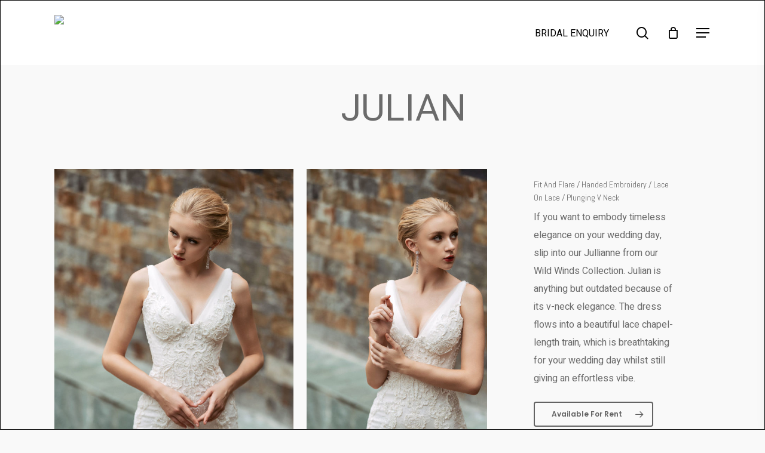

--- FILE ---
content_type: text/html; charset=UTF-8
request_url: https://www.embridalboutique.com.au/Dress/jullianne/
body_size: 17435
content:



<!doctype html>
<html lang="en-AU" class="no-js">
<head>
	<meta charset="UTF-8">
	<meta name="viewport" content="width=device-width, initial-scale=1, maximum-scale=1, user-scalable=0" /><meta name='robots' content='index, follow, max-image-preview:large, max-snippet:-1, max-video-preview:-1' />

	<!-- This site is optimized with the Yoast SEO plugin v22.6 - https://yoast.com/wordpress/plugins/seo/ -->
	<title>JULIAN - Em Bridal | Sydney Wedding Dress Designer</title>
	<link rel="canonical" href="https://www.embridalboutique.com.au/Dress/jullianne/" />
	<meta property="og:locale" content="en_US" />
	<meta property="og:type" content="article" />
	<meta property="og:title" content="JULIAN - Em Bridal | Sydney Wedding Dress Designer" />
	<meta property="og:url" content="https://www.embridalboutique.com.au/Dress/jullianne/" />
	<meta property="og:site_name" content="Em Bridal | Sydney Wedding Dress Designer" />
	<meta property="article:modified_time" content="2024-03-27T13:39:04+00:00" />
	<meta property="og:image" content="http://www.embridalboutique.com.au/wp-content/uploads/2020/01/Julian-5.jpg" />
	<meta property="og:image:width" content="1067" />
	<meta property="og:image:height" content="1600" />
	<meta property="og:image:type" content="image/jpeg" />
	<meta name="twitter:card" content="summary_large_image" />
	<meta name="twitter:label1" content="Est. reading time" />
	<meta name="twitter:data1" content="2 minutes" />
	<script type="application/ld+json" class="yoast-schema-graph">{"@context":"https://schema.org","@graph":[{"@type":"WebPage","@id":"https://www.embridalboutique.com.au/Dress/jullianne/","url":"https://www.embridalboutique.com.au/Dress/jullianne/","name":"JULIAN - Em Bridal | Sydney Wedding Dress Designer","isPartOf":{"@id":"https://www.embridalboutique.com.au/#website"},"primaryImageOfPage":{"@id":"https://www.embridalboutique.com.au/Dress/jullianne/#primaryimage"},"image":{"@id":"https://www.embridalboutique.com.au/Dress/jullianne/#primaryimage"},"thumbnailUrl":"https://www.embridalboutique.com.au/wp-content/uploads/2020/01/Julian-5.jpg","datePublished":"2023-10-11T04:37:37+00:00","dateModified":"2024-03-27T13:39:04+00:00","breadcrumb":{"@id":"https://www.embridalboutique.com.au/Dress/jullianne/#breadcrumb"},"inLanguage":"en-AU","potentialAction":[{"@type":"ReadAction","target":["https://www.embridalboutique.com.au/Dress/jullianne/"]}]},{"@type":"ImageObject","inLanguage":"en-AU","@id":"https://www.embridalboutique.com.au/Dress/jullianne/#primaryimage","url":"https://www.embridalboutique.com.au/wp-content/uploads/2020/01/Julian-5.jpg","contentUrl":"https://www.embridalboutique.com.au/wp-content/uploads/2020/01/Julian-5.jpg","width":1067,"height":1600},{"@type":"BreadcrumbList","@id":"https://www.embridalboutique.com.au/Dress/jullianne/#breadcrumb","itemListElement":[{"@type":"ListItem","position":1,"name":"Home","item":"https://www.embridalboutique.com.au/"},{"@type":"ListItem","position":2,"name":"JULIAN"}]},{"@type":"WebSite","@id":"https://www.embridalboutique.com.au/#website","url":"https://www.embridalboutique.com.au/","name":"Em Bridal | Sydney Wedding Dress Designer","description":"Sydney Wedding Dress Designer","publisher":{"@id":"https://www.embridalboutique.com.au/#organization"},"potentialAction":[{"@type":"SearchAction","target":{"@type":"EntryPoint","urlTemplate":"https://www.embridalboutique.com.au/?s={search_term_string}"},"query-input":"required name=search_term_string"}],"inLanguage":"en-AU"},{"@type":"Organization","@id":"https://www.embridalboutique.com.au/#organization","name":"em Bridal Boutique","url":"https://www.embridalboutique.com.au/","logo":{"@type":"ImageObject","inLanguage":"en-AU","@id":"https://www.embridalboutique.com.au/#/schema/logo/image/","url":"https://www.embridalboutique.com.au/wp-content/uploads/2020/01/embridalboutique_logo.png","contentUrl":"https://www.embridalboutique.com.au/wp-content/uploads/2020/01/embridalboutique_logo.png","width":432,"height":157,"caption":"em Bridal Boutique"},"image":{"@id":"https://www.embridalboutique.com.au/#/schema/logo/image/"}}]}</script>
	<!-- / Yoast SEO plugin. -->


<link rel='dns-prefetch' href='//capi-automation.s3.us-east-2.amazonaws.com' />
<link rel='dns-prefetch' href='//www.googletagmanager.com' />
<link rel='dns-prefetch' href='//fonts.googleapis.com' />
<link rel="alternate" type="application/rss+xml" title="Em Bridal | Sydney Wedding Dress Designer &raquo; Feed" href="https://www.embridalboutique.com.au/feed/" />
<link rel="alternate" type="application/rss+xml" title="Em Bridal | Sydney Wedding Dress Designer &raquo; Comments Feed" href="https://www.embridalboutique.com.au/comments/feed/" />
<script type="e5518fbe4e5eb2b807d8da1e-text/javascript">
window._wpemojiSettings = {"baseUrl":"https:\/\/s.w.org\/images\/core\/emoji\/14.0.0\/72x72\/","ext":".png","svgUrl":"https:\/\/s.w.org\/images\/core\/emoji\/14.0.0\/svg\/","svgExt":".svg","source":{"concatemoji":"https:\/\/www.embridalboutique.com.au\/wp-includes\/js\/wp-emoji-release.min.js?ver=6.3.7"}};
/*! This file is auto-generated */
!function(i,n){var o,s,e;function c(e){try{var t={supportTests:e,timestamp:(new Date).valueOf()};sessionStorage.setItem(o,JSON.stringify(t))}catch(e){}}function p(e,t,n){e.clearRect(0,0,e.canvas.width,e.canvas.height),e.fillText(t,0,0);var t=new Uint32Array(e.getImageData(0,0,e.canvas.width,e.canvas.height).data),r=(e.clearRect(0,0,e.canvas.width,e.canvas.height),e.fillText(n,0,0),new Uint32Array(e.getImageData(0,0,e.canvas.width,e.canvas.height).data));return t.every(function(e,t){return e===r[t]})}function u(e,t,n){switch(t){case"flag":return n(e,"\ud83c\udff3\ufe0f\u200d\u26a7\ufe0f","\ud83c\udff3\ufe0f\u200b\u26a7\ufe0f")?!1:!n(e,"\ud83c\uddfa\ud83c\uddf3","\ud83c\uddfa\u200b\ud83c\uddf3")&&!n(e,"\ud83c\udff4\udb40\udc67\udb40\udc62\udb40\udc65\udb40\udc6e\udb40\udc67\udb40\udc7f","\ud83c\udff4\u200b\udb40\udc67\u200b\udb40\udc62\u200b\udb40\udc65\u200b\udb40\udc6e\u200b\udb40\udc67\u200b\udb40\udc7f");case"emoji":return!n(e,"\ud83e\udef1\ud83c\udffb\u200d\ud83e\udef2\ud83c\udfff","\ud83e\udef1\ud83c\udffb\u200b\ud83e\udef2\ud83c\udfff")}return!1}function f(e,t,n){var r="undefined"!=typeof WorkerGlobalScope&&self instanceof WorkerGlobalScope?new OffscreenCanvas(300,150):i.createElement("canvas"),a=r.getContext("2d",{willReadFrequently:!0}),o=(a.textBaseline="top",a.font="600 32px Arial",{});return e.forEach(function(e){o[e]=t(a,e,n)}),o}function t(e){var t=i.createElement("script");t.src=e,t.defer=!0,i.head.appendChild(t)}"undefined"!=typeof Promise&&(o="wpEmojiSettingsSupports",s=["flag","emoji"],n.supports={everything:!0,everythingExceptFlag:!0},e=new Promise(function(e){i.addEventListener("DOMContentLoaded",e,{once:!0})}),new Promise(function(t){var n=function(){try{var e=JSON.parse(sessionStorage.getItem(o));if("object"==typeof e&&"number"==typeof e.timestamp&&(new Date).valueOf()<e.timestamp+604800&&"object"==typeof e.supportTests)return e.supportTests}catch(e){}return null}();if(!n){if("undefined"!=typeof Worker&&"undefined"!=typeof OffscreenCanvas&&"undefined"!=typeof URL&&URL.createObjectURL&&"undefined"!=typeof Blob)try{var e="postMessage("+f.toString()+"("+[JSON.stringify(s),u.toString(),p.toString()].join(",")+"));",r=new Blob([e],{type:"text/javascript"}),a=new Worker(URL.createObjectURL(r),{name:"wpTestEmojiSupports"});return void(a.onmessage=function(e){c(n=e.data),a.terminate(),t(n)})}catch(e){}c(n=f(s,u,p))}t(n)}).then(function(e){for(var t in e)n.supports[t]=e[t],n.supports.everything=n.supports.everything&&n.supports[t],"flag"!==t&&(n.supports.everythingExceptFlag=n.supports.everythingExceptFlag&&n.supports[t]);n.supports.everythingExceptFlag=n.supports.everythingExceptFlag&&!n.supports.flag,n.DOMReady=!1,n.readyCallback=function(){n.DOMReady=!0}}).then(function(){return e}).then(function(){var e;n.supports.everything||(n.readyCallback(),(e=n.source||{}).concatemoji?t(e.concatemoji):e.wpemoji&&e.twemoji&&(t(e.twemoji),t(e.wpemoji)))}))}((window,document),window._wpemojiSettings);
</script>
<style type="text/css">
img.wp-smiley,
img.emoji {
	display: inline !important;
	border: none !important;
	box-shadow: none !important;
	height: 1em !important;
	width: 1em !important;
	margin: 0 0.07em !important;
	vertical-align: -0.1em !important;
	background: none !important;
	padding: 0 !important;
}
</style>
	<link rel='stylesheet' id='wp-block-library-css' href='https://www.embridalboutique.com.au/wp-includes/css/dist/block-library/style.min.css?ver=6.3.7' type='text/css' media='all' />
<style id='classic-theme-styles-inline-css' type='text/css'>
/*! This file is auto-generated */
.wp-block-button__link{color:#fff;background-color:#32373c;border-radius:9999px;box-shadow:none;text-decoration:none;padding:calc(.667em + 2px) calc(1.333em + 2px);font-size:1.125em}.wp-block-file__button{background:#32373c;color:#fff;text-decoration:none}
</style>
<style id='global-styles-inline-css' type='text/css'>
body{--wp--preset--color--black: #000000;--wp--preset--color--cyan-bluish-gray: #abb8c3;--wp--preset--color--white: #ffffff;--wp--preset--color--pale-pink: #f78da7;--wp--preset--color--vivid-red: #cf2e2e;--wp--preset--color--luminous-vivid-orange: #ff6900;--wp--preset--color--luminous-vivid-amber: #fcb900;--wp--preset--color--light-green-cyan: #7bdcb5;--wp--preset--color--vivid-green-cyan: #00d084;--wp--preset--color--pale-cyan-blue: #8ed1fc;--wp--preset--color--vivid-cyan-blue: #0693e3;--wp--preset--color--vivid-purple: #9b51e0;--wp--preset--gradient--vivid-cyan-blue-to-vivid-purple: linear-gradient(135deg,rgba(6,147,227,1) 0%,rgb(155,81,224) 100%);--wp--preset--gradient--light-green-cyan-to-vivid-green-cyan: linear-gradient(135deg,rgb(122,220,180) 0%,rgb(0,208,130) 100%);--wp--preset--gradient--luminous-vivid-amber-to-luminous-vivid-orange: linear-gradient(135deg,rgba(252,185,0,1) 0%,rgba(255,105,0,1) 100%);--wp--preset--gradient--luminous-vivid-orange-to-vivid-red: linear-gradient(135deg,rgba(255,105,0,1) 0%,rgb(207,46,46) 100%);--wp--preset--gradient--very-light-gray-to-cyan-bluish-gray: linear-gradient(135deg,rgb(238,238,238) 0%,rgb(169,184,195) 100%);--wp--preset--gradient--cool-to-warm-spectrum: linear-gradient(135deg,rgb(74,234,220) 0%,rgb(151,120,209) 20%,rgb(207,42,186) 40%,rgb(238,44,130) 60%,rgb(251,105,98) 80%,rgb(254,248,76) 100%);--wp--preset--gradient--blush-light-purple: linear-gradient(135deg,rgb(255,206,236) 0%,rgb(152,150,240) 100%);--wp--preset--gradient--blush-bordeaux: linear-gradient(135deg,rgb(254,205,165) 0%,rgb(254,45,45) 50%,rgb(107,0,62) 100%);--wp--preset--gradient--luminous-dusk: linear-gradient(135deg,rgb(255,203,112) 0%,rgb(199,81,192) 50%,rgb(65,88,208) 100%);--wp--preset--gradient--pale-ocean: linear-gradient(135deg,rgb(255,245,203) 0%,rgb(182,227,212) 50%,rgb(51,167,181) 100%);--wp--preset--gradient--electric-grass: linear-gradient(135deg,rgb(202,248,128) 0%,rgb(113,206,126) 100%);--wp--preset--gradient--midnight: linear-gradient(135deg,rgb(2,3,129) 0%,rgb(40,116,252) 100%);--wp--preset--font-size--small: 13px;--wp--preset--font-size--medium: 20px;--wp--preset--font-size--large: 36px;--wp--preset--font-size--x-large: 42px;--wp--preset--spacing--20: 0.44rem;--wp--preset--spacing--30: 0.67rem;--wp--preset--spacing--40: 1rem;--wp--preset--spacing--50: 1.5rem;--wp--preset--spacing--60: 2.25rem;--wp--preset--spacing--70: 3.38rem;--wp--preset--spacing--80: 5.06rem;--wp--preset--shadow--natural: 6px 6px 9px rgba(0, 0, 0, 0.2);--wp--preset--shadow--deep: 12px 12px 50px rgba(0, 0, 0, 0.4);--wp--preset--shadow--sharp: 6px 6px 0px rgba(0, 0, 0, 0.2);--wp--preset--shadow--outlined: 6px 6px 0px -3px rgba(255, 255, 255, 1), 6px 6px rgba(0, 0, 0, 1);--wp--preset--shadow--crisp: 6px 6px 0px rgba(0, 0, 0, 1);}:where(.is-layout-flex){gap: 0.5em;}:where(.is-layout-grid){gap: 0.5em;}body .is-layout-flow > .alignleft{float: left;margin-inline-start: 0;margin-inline-end: 2em;}body .is-layout-flow > .alignright{float: right;margin-inline-start: 2em;margin-inline-end: 0;}body .is-layout-flow > .aligncenter{margin-left: auto !important;margin-right: auto !important;}body .is-layout-constrained > .alignleft{float: left;margin-inline-start: 0;margin-inline-end: 2em;}body .is-layout-constrained > .alignright{float: right;margin-inline-start: 2em;margin-inline-end: 0;}body .is-layout-constrained > .aligncenter{margin-left: auto !important;margin-right: auto !important;}body .is-layout-constrained > :where(:not(.alignleft):not(.alignright):not(.alignfull)){max-width: var(--wp--style--global--content-size);margin-left: auto !important;margin-right: auto !important;}body .is-layout-constrained > .alignwide{max-width: var(--wp--style--global--wide-size);}body .is-layout-flex{display: flex;}body .is-layout-flex{flex-wrap: wrap;align-items: center;}body .is-layout-flex > *{margin: 0;}body .is-layout-grid{display: grid;}body .is-layout-grid > *{margin: 0;}:where(.wp-block-columns.is-layout-flex){gap: 2em;}:where(.wp-block-columns.is-layout-grid){gap: 2em;}:where(.wp-block-post-template.is-layout-flex){gap: 1.25em;}:where(.wp-block-post-template.is-layout-grid){gap: 1.25em;}.has-black-color{color: var(--wp--preset--color--black) !important;}.has-cyan-bluish-gray-color{color: var(--wp--preset--color--cyan-bluish-gray) !important;}.has-white-color{color: var(--wp--preset--color--white) !important;}.has-pale-pink-color{color: var(--wp--preset--color--pale-pink) !important;}.has-vivid-red-color{color: var(--wp--preset--color--vivid-red) !important;}.has-luminous-vivid-orange-color{color: var(--wp--preset--color--luminous-vivid-orange) !important;}.has-luminous-vivid-amber-color{color: var(--wp--preset--color--luminous-vivid-amber) !important;}.has-light-green-cyan-color{color: var(--wp--preset--color--light-green-cyan) !important;}.has-vivid-green-cyan-color{color: var(--wp--preset--color--vivid-green-cyan) !important;}.has-pale-cyan-blue-color{color: var(--wp--preset--color--pale-cyan-blue) !important;}.has-vivid-cyan-blue-color{color: var(--wp--preset--color--vivid-cyan-blue) !important;}.has-vivid-purple-color{color: var(--wp--preset--color--vivid-purple) !important;}.has-black-background-color{background-color: var(--wp--preset--color--black) !important;}.has-cyan-bluish-gray-background-color{background-color: var(--wp--preset--color--cyan-bluish-gray) !important;}.has-white-background-color{background-color: var(--wp--preset--color--white) !important;}.has-pale-pink-background-color{background-color: var(--wp--preset--color--pale-pink) !important;}.has-vivid-red-background-color{background-color: var(--wp--preset--color--vivid-red) !important;}.has-luminous-vivid-orange-background-color{background-color: var(--wp--preset--color--luminous-vivid-orange) !important;}.has-luminous-vivid-amber-background-color{background-color: var(--wp--preset--color--luminous-vivid-amber) !important;}.has-light-green-cyan-background-color{background-color: var(--wp--preset--color--light-green-cyan) !important;}.has-vivid-green-cyan-background-color{background-color: var(--wp--preset--color--vivid-green-cyan) !important;}.has-pale-cyan-blue-background-color{background-color: var(--wp--preset--color--pale-cyan-blue) !important;}.has-vivid-cyan-blue-background-color{background-color: var(--wp--preset--color--vivid-cyan-blue) !important;}.has-vivid-purple-background-color{background-color: var(--wp--preset--color--vivid-purple) !important;}.has-black-border-color{border-color: var(--wp--preset--color--black) !important;}.has-cyan-bluish-gray-border-color{border-color: var(--wp--preset--color--cyan-bluish-gray) !important;}.has-white-border-color{border-color: var(--wp--preset--color--white) !important;}.has-pale-pink-border-color{border-color: var(--wp--preset--color--pale-pink) !important;}.has-vivid-red-border-color{border-color: var(--wp--preset--color--vivid-red) !important;}.has-luminous-vivid-orange-border-color{border-color: var(--wp--preset--color--luminous-vivid-orange) !important;}.has-luminous-vivid-amber-border-color{border-color: var(--wp--preset--color--luminous-vivid-amber) !important;}.has-light-green-cyan-border-color{border-color: var(--wp--preset--color--light-green-cyan) !important;}.has-vivid-green-cyan-border-color{border-color: var(--wp--preset--color--vivid-green-cyan) !important;}.has-pale-cyan-blue-border-color{border-color: var(--wp--preset--color--pale-cyan-blue) !important;}.has-vivid-cyan-blue-border-color{border-color: var(--wp--preset--color--vivid-cyan-blue) !important;}.has-vivid-purple-border-color{border-color: var(--wp--preset--color--vivid-purple) !important;}.has-vivid-cyan-blue-to-vivid-purple-gradient-background{background: var(--wp--preset--gradient--vivid-cyan-blue-to-vivid-purple) !important;}.has-light-green-cyan-to-vivid-green-cyan-gradient-background{background: var(--wp--preset--gradient--light-green-cyan-to-vivid-green-cyan) !important;}.has-luminous-vivid-amber-to-luminous-vivid-orange-gradient-background{background: var(--wp--preset--gradient--luminous-vivid-amber-to-luminous-vivid-orange) !important;}.has-luminous-vivid-orange-to-vivid-red-gradient-background{background: var(--wp--preset--gradient--luminous-vivid-orange-to-vivid-red) !important;}.has-very-light-gray-to-cyan-bluish-gray-gradient-background{background: var(--wp--preset--gradient--very-light-gray-to-cyan-bluish-gray) !important;}.has-cool-to-warm-spectrum-gradient-background{background: var(--wp--preset--gradient--cool-to-warm-spectrum) !important;}.has-blush-light-purple-gradient-background{background: var(--wp--preset--gradient--blush-light-purple) !important;}.has-blush-bordeaux-gradient-background{background: var(--wp--preset--gradient--blush-bordeaux) !important;}.has-luminous-dusk-gradient-background{background: var(--wp--preset--gradient--luminous-dusk) !important;}.has-pale-ocean-gradient-background{background: var(--wp--preset--gradient--pale-ocean) !important;}.has-electric-grass-gradient-background{background: var(--wp--preset--gradient--electric-grass) !important;}.has-midnight-gradient-background{background: var(--wp--preset--gradient--midnight) !important;}.has-small-font-size{font-size: var(--wp--preset--font-size--small) !important;}.has-medium-font-size{font-size: var(--wp--preset--font-size--medium) !important;}.has-large-font-size{font-size: var(--wp--preset--font-size--large) !important;}.has-x-large-font-size{font-size: var(--wp--preset--font-size--x-large) !important;}
.wp-block-navigation a:where(:not(.wp-element-button)){color: inherit;}
:where(.wp-block-post-template.is-layout-flex){gap: 1.25em;}:where(.wp-block-post-template.is-layout-grid){gap: 1.25em;}
:where(.wp-block-columns.is-layout-flex){gap: 2em;}:where(.wp-block-columns.is-layout-grid){gap: 2em;}
.wp-block-pullquote{font-size: 1.5em;line-height: 1.6;}
</style>
<link rel='stylesheet' id='contact-form-7-css' href='https://www.embridalboutique.com.au/wp-content/plugins/contact-form-7/includes/css/styles.css?ver=5.9.8' type='text/css' media='all' />
<link rel='stylesheet' id='nectar-portfolio-css' href='https://www.embridalboutique.com.au/wp-content/plugins/salient-portfolio/css/portfolio.css?ver=1.7.5' type='text/css' media='all' />
<link rel='stylesheet' id='salient-social-css' href='https://www.embridalboutique.com.au/wp-content/plugins/salient-social/css/style.css?ver=1.2.3' type='text/css' media='all' />
<style id='salient-social-inline-css' type='text/css'>

  .sharing-default-minimal .nectar-love.loved,
  body .nectar-social[data-color-override="override"].fixed > a:before, 
  body .nectar-social[data-color-override="override"].fixed .nectar-social-inner a,
  .sharing-default-minimal .nectar-social[data-color-override="override"] .nectar-social-inner a:hover,
  .nectar-social.vertical[data-color-override="override"] .nectar-social-inner a:hover {
    background-color: #c9af57;
  }
  .nectar-social.hover .nectar-love.loved,
  .nectar-social.hover > .nectar-love-button a:hover,
  .nectar-social[data-color-override="override"].hover > div a:hover,
  #single-below-header .nectar-social[data-color-override="override"].hover > div a:hover,
  .nectar-social[data-color-override="override"].hover .share-btn:hover,
  .sharing-default-minimal .nectar-social[data-color-override="override"] .nectar-social-inner a {
    border-color: #c9af57;
  }
  #single-below-header .nectar-social.hover .nectar-love.loved i,
  #single-below-header .nectar-social.hover[data-color-override="override"] a:hover,
  #single-below-header .nectar-social.hover[data-color-override="override"] a:hover i,
  #single-below-header .nectar-social.hover .nectar-love-button a:hover i,
  .nectar-love:hover i,
  .hover .nectar-love:hover .total_loves,
  .nectar-love.loved i,
  .nectar-social.hover .nectar-love.loved .total_loves,
  .nectar-social.hover .share-btn:hover, 
  .nectar-social[data-color-override="override"].hover .nectar-social-inner a:hover,
  .nectar-social[data-color-override="override"].hover > div:hover span,
  .sharing-default-minimal .nectar-social[data-color-override="override"] .nectar-social-inner a:not(:hover) i,
  .sharing-default-minimal .nectar-social[data-color-override="override"] .nectar-social-inner a:not(:hover) {
    color: #c9af57;
  }
</style>
<link rel='stylesheet' id='woocommerce-layout-css' href='https://www.embridalboutique.com.au/wp-content/plugins/woocommerce/assets/css/woocommerce-layout.css?ver=8.7.2' type='text/css' media='all' />
<link rel='stylesheet' id='woocommerce-smallscreen-css' href='https://www.embridalboutique.com.au/wp-content/plugins/woocommerce/assets/css/woocommerce-smallscreen.css?ver=8.7.2' type='text/css' media='only screen and (max-width: 768px)' />
<link rel='stylesheet' id='woocommerce-general-css' href='https://www.embridalboutique.com.au/wp-content/plugins/woocommerce/assets/css/woocommerce.css?ver=8.7.2' type='text/css' media='all' />
<style id='woocommerce-inline-inline-css' type='text/css'>
.woocommerce form .form-row .required { visibility: visible; }
</style>
<link rel='stylesheet' id='font-awesome-css' href='https://www.embridalboutique.com.au/wp-content/themes/salient/css/font-awesome-legacy.min.css?ver=4.7.1' type='text/css' media='all' />
<link rel='stylesheet' id='salient-grid-system-css' href='https://www.embridalboutique.com.au/wp-content/themes/salient/css/build/grid-system.css?ver=16.0.5' type='text/css' media='all' />
<link rel='stylesheet' id='main-styles-css' href='https://www.embridalboutique.com.au/wp-content/themes/salient/css/build/style.css?ver=16.0.5' type='text/css' media='all' />
<link rel='stylesheet' id='nectar-header-layout-centered-menu-css' href='https://www.embridalboutique.com.au/wp-content/themes/salient/css/build/header/header-layout-centered-menu.css?ver=16.0.5' type='text/css' media='all' />
<link rel='stylesheet' id='nectar-single-styles-css' href='https://www.embridalboutique.com.au/wp-content/themes/salient/css/build/single.css?ver=16.0.5' type='text/css' media='all' />
<link rel='stylesheet' id='nectar-element-recent-posts-css' href='https://www.embridalboutique.com.au/wp-content/themes/salient/css/build/elements/element-recent-posts.css?ver=16.0.5' type='text/css' media='all' />
<link rel='stylesheet' id='nectar-cf7-css' href='https://www.embridalboutique.com.au/wp-content/themes/salient/css/build/third-party/cf7.css?ver=16.0.5' type='text/css' media='all' />
<link rel='stylesheet' id='nectar_default_font_open_sans-css' href='https://fonts.googleapis.com/css?family=Open+Sans%3A300%2C400%2C600%2C700&#038;subset=latin%2Clatin-ext' type='text/css' media='all' />
<link rel='stylesheet' id='responsive-css' href='https://www.embridalboutique.com.au/wp-content/themes/salient/css/build/responsive.css?ver=16.0.5' type='text/css' media='all' />
<link rel='stylesheet' id='nectar-product-style-classic-css' href='https://www.embridalboutique.com.au/wp-content/themes/salient/css/build/third-party/woocommerce/product-style-classic.css?ver=16.0.5' type='text/css' media='all' />
<link rel='stylesheet' id='woocommerce-css' href='https://www.embridalboutique.com.au/wp-content/themes/salient/css/build/woocommerce.css?ver=16.0.5' type='text/css' media='all' />
<link rel='stylesheet' id='nectar-flickity-css' href='https://www.embridalboutique.com.au/wp-content/themes/salient/css/build/plugins/flickity.css?ver=16.0.5' type='text/css' media='all' />
<link rel='stylesheet' id='select2-css' href='https://www.embridalboutique.com.au/wp-content/plugins/woocommerce/assets/css/select2.css?ver=8.7.2' type='text/css' media='all' />
<link rel='stylesheet' id='skin-material-css' href='https://www.embridalboutique.com.au/wp-content/themes/salient/css/build/skin-material.css?ver=16.0.5' type='text/css' media='all' />
<link rel='stylesheet' id='salient-wp-menu-dynamic-css' href='https://www.embridalboutique.com.au/wp-content/uploads/salient/menu-dynamic.css?ver=66312' type='text/css' media='all' />
<link rel='stylesheet' id='nectar-widget-posts-css' href='https://www.embridalboutique.com.au/wp-content/themes/salient/css/build/elements/widget-nectar-posts.css?ver=16.0.5' type='text/css' media='all' />
<link rel='stylesheet' id='dynamic-css-css' href='https://www.embridalboutique.com.au/wp-content/themes/salient/css/salient-dynamic-styles.css?ver=22356' type='text/css' media='all' />
<style id='dynamic-css-inline-css' type='text/css'>
@media only screen and (min-width:1000px){.page-submenu > .full-width-section,.page-submenu .full-width-content,.full-width-content.blog-fullwidth-wrap,.wpb_row.full-width-content,body .full-width-section .row-bg-wrap,body .full-width-section > .nectar-shape-divider-wrap,body .full-width-section > .video-color-overlay,body[data-aie="zoom-out"] .first-section .row-bg-wrap,body[data-aie="long-zoom-out"] .first-section .row-bg-wrap,body[data-aie="zoom-out"] .top-level.full-width-section .row-bg-wrap,body[data-aie="long-zoom-out"] .top-level.full-width-section .row-bg-wrap,body .full-width-section.parallax_section .row-bg-wrap{margin-left:calc(-50vw + 2px);margin-left:calc(-50vw + var(--scroll-bar-w)/2 + 2px);left:calc(50% - 1px);width:calc(100vw - 2px);width:calc(100vw - var(--scroll-bar-w) - 2px);}.container-wrap{padding-right:1px;padding-left:1px;padding-bottom:1px;}body{padding-bottom:1px;}#footer-outer[data-full-width="1"]{padding-right:1px;padding-left:1px;}body[data-footer-reveal="1"] #footer-outer{bottom:1px;}#slide-out-widget-area.fullscreen .bottom-text[data-has-desktop-social="false"],#slide-out-widget-area.fullscreen-alt .bottom-text[data-has-desktop-social="false"]{bottom:29px;}#header-outer{box-shadow:none;-webkit-box-shadow:none;}.slide-out-hover-icon-effect.small,.slide-out-hover-icon-effect:not(.small){margin-top:1px;margin-right:1px;}#slide-out-widget-area-bg.fullscreen-alt{padding:1px;}#slide-out-widget-area.slide-out-from-right-hover{margin-right:1px;}.orbit-wrapper div.slider-nav span.left,.swiper-container .slider-prev{margin-left:1px;}.orbit-wrapper div.slider-nav span.right,.swiper-container .slider-next{margin-right:1px;}.admin-bar #slide-out-widget-area-bg.fullscreen-alt{padding-top:33px;}#header-outer,[data-hhun="1"] #header-outer.detached:not(.scrolling),#slide-out-widget-area.fullscreen .bottom-text{margin-top:1px;padding-right:1px;padding-left:1px;}#nectar_fullscreen_rows{margin-top:1px;}#slide-out-widget-area.fullscreen .off-canvas-social-links{padding-right:1px;}#slide-out-widget-area.fullscreen .off-canvas-social-links,#slide-out-widget-area.fullscreen .bottom-text{padding-bottom:1px;}body[data-button-style] .section-down-arrow,.scroll-down-wrap.no-border .section-down-arrow,[data-full-width="true"][data-fullscreen="true"] .swiper-wrapper .slider-down-arrow{bottom:calc(16px + 1px);}.ascend #search-outer #search #close,#page-header-bg .pagination-navigation{margin-right:1px;}#to-top{right:18px;margin-bottom:1px;}body[data-header-color="light"] #header-outer:not(.transparent) .sf-menu > li > ul{border-top:none;}.nectar-social.fixed{margin-bottom:1px;margin-right:1px;}.page-submenu.stuck{padding-left:1px;padding-right:1px;}#fp-nav{padding-right:1px;}.body-border-left{background-color:#000000;width:1px;}.body-border-right{background-color:#000000;width:1px;}.body-border-bottom{background-color:#000000;height:1px;}.body-border-top{background-color:#000000;height:1px;}}@media only screen and (min-width:1000px){#header-space{margin-top:1px;}}html body.ascend[data-user-set-ocm="off"] #header-outer[data-full-width="true"] .cart-outer[data-user-set-ocm="off"] .cart-menu-wrap{right:1px!important;}html body.ascend[data-user-set-ocm="1"] #header-outer[data-full-width="true"] .cart-outer[data-user-set-ocm="1"] .cart-menu-wrap{right:78px!important;}#header-space{background-color:#f9f9f9}@media only screen and (min-width:1000px){body #ajax-content-wrap.no-scroll{min-height:calc(100vh - 108px);height:calc(100vh - 108px)!important;}}@media only screen and (min-width:1000px){#page-header-wrap.fullscreen-header,#page-header-wrap.fullscreen-header #page-header-bg,html:not(.nectar-box-roll-loaded) .nectar-box-roll > #page-header-bg.fullscreen-header,.nectar_fullscreen_zoom_recent_projects,#nectar_fullscreen_rows:not(.afterLoaded) > div{height:calc(100vh - 107px);}.wpb_row.vc_row-o-full-height.top-level,.wpb_row.vc_row-o-full-height.top-level > .col.span_12{min-height:calc(100vh - 107px);}html:not(.nectar-box-roll-loaded) .nectar-box-roll > #page-header-bg.fullscreen-header{top:108px;}.nectar-slider-wrap[data-fullscreen="true"]:not(.loaded),.nectar-slider-wrap[data-fullscreen="true"]:not(.loaded) .swiper-container{height:calc(100vh - 106px)!important;}.admin-bar .nectar-slider-wrap[data-fullscreen="true"]:not(.loaded),.admin-bar .nectar-slider-wrap[data-fullscreen="true"]:not(.loaded) .swiper-container{height:calc(100vh - 106px - 32px)!important;}}.admin-bar[class*="page-template-template-no-header"] .wpb_row.vc_row-o-full-height.top-level,.admin-bar[class*="page-template-template-no-header"] .wpb_row.vc_row-o-full-height.top-level > .col.span_12{min-height:calc(100vh - 32px);}body[class*="page-template-template-no-header"] .wpb_row.vc_row-o-full-height.top-level,body[class*="page-template-template-no-header"] .wpb_row.vc_row-o-full-height.top-level > .col.span_12{min-height:100vh;}@media only screen and (max-width:999px){.using-mobile-browser #nectar_fullscreen_rows:not(.afterLoaded):not([data-mobile-disable="on"]) > div{height:calc(100vh - 130px);}.using-mobile-browser .wpb_row.vc_row-o-full-height.top-level,.using-mobile-browser .wpb_row.vc_row-o-full-height.top-level > .col.span_12,[data-permanent-transparent="1"].using-mobile-browser .wpb_row.vc_row-o-full-height.top-level,[data-permanent-transparent="1"].using-mobile-browser .wpb_row.vc_row-o-full-height.top-level > .col.span_12{min-height:calc(100vh - 130px);}html:not(.nectar-box-roll-loaded) .nectar-box-roll > #page-header-bg.fullscreen-header,.nectar_fullscreen_zoom_recent_projects,.nectar-slider-wrap[data-fullscreen="true"]:not(.loaded),.nectar-slider-wrap[data-fullscreen="true"]:not(.loaded) .swiper-container,#nectar_fullscreen_rows:not(.afterLoaded):not([data-mobile-disable="on"]) > div{height:calc(100vh - 77px);}.wpb_row.vc_row-o-full-height.top-level,.wpb_row.vc_row-o-full-height.top-level > .col.span_12{min-height:calc(100vh - 77px);}body[data-transparent-header="false"] #ajax-content-wrap.no-scroll{min-height:calc(100vh - 77px);height:calc(100vh - 77px);}}.woocommerce ul.products li.product.material,.woocommerce-page ul.products li.product.material{background-color:#ffffff;}.woocommerce ul.products li.product.minimal .product-wrap,.woocommerce ul.products li.product.minimal .background-color-expand,.woocommerce-page ul.products li.product.minimal .product-wrap,.woocommerce-page ul.products li.product.minimal .background-color-expand{background-color:#ffffff;}.col.padding-5-percent > .vc_column-inner,.col.padding-5-percent > .n-sticky > .vc_column-inner{padding:calc(600px * 0.06);}@media only screen and (max-width:690px){.col.padding-5-percent > .vc_column-inner,.col.padding-5-percent > .n-sticky > .vc_column-inner{padding:calc(100vw * 0.06);}}@media only screen and (min-width:1000px){.col.padding-5-percent > .vc_column-inner,.col.padding-5-percent > .n-sticky > .vc_column-inner{padding:calc((100vw - 180px) * 0.05);}.column_container:not(.vc_col-sm-12) .col.padding-5-percent > .vc_column-inner{padding:calc((100vw - 180px) * 0.025);}}@media only screen and (min-width:1425px){.col.padding-5-percent > .vc_column-inner{padding:calc(1245px * 0.05);}.column_container:not(.vc_col-sm-12) .col.padding-5-percent > .vc_column-inner{padding:calc(1245px * 0.025);}}.full-width-content .col.padding-5-percent > .vc_column-inner{padding:calc(100vw * 0.05);}@media only screen and (max-width:999px){.full-width-content .col.padding-5-percent > .vc_column-inner{padding:calc(100vw * 0.06);}}@media only screen and (min-width:1000px){.full-width-content .column_container:not(.vc_col-sm-12) .col.padding-5-percent > .vc_column-inner{padding:calc(100vw * 0.025);}}.nectar-button.medium{border-radius:3px 3px 3px 3px;padding:10px 15px;font-size:12px;color:#FFF;box-shadow:0 -2px rgba(0,0,0,0.1) inset;}.nectar-button.medium.see-through,.nectar-button.medium.see-through-2,.nectar-button.medium.see-through-3{padding-top:9px;padding-bottom:9px}.nectar-button.medium i.icon-button-arrow{font-size:16px}body[data-button-style^="rounded"] .nectar-button.medium:not(.see-through):not(.see-through-2):not(.see-through-3).has-icon,body[data-button-style^="rounded"] .nectar-button.medium:not(.see-through):not(.see-through-2):not(.see-through-3).tilt.has-icon{padding-left:42px;padding-right:42px}body[data-button-style^="rounded"] .nectar-button.medium:not(.see-through):not(.see-through-2):not(.see-through-3){padding:12px 18px;}.nectar-button.medium.has-icon,.nectar-button.medium.tilt.has-icon{padding-left:42px;padding-right:42px}.screen-reader-text,.nectar-skip-to-content:not(:focus){border:0;clip:rect(1px,1px,1px,1px);clip-path:inset(50%);height:1px;margin:-1px;overflow:hidden;padding:0;position:absolute!important;width:1px;word-wrap:normal!important;}.row .col img:not([srcset]){width:auto;}.row .col img.img-with-animation.nectar-lazy:not([srcset]){width:100%;}
.margin-bottom-1 {margin-bottom:10px !important;}
.form-group {margin: 16px 0;}
.reset_variations {display: none !important;}
.woocommerce-loop-product__title {text-align:center;}
.woocommerce .summary .price, .woocommerce div.product .summary p.price {font-size: 22px;color:#6b6b6b;}
.woocommerce div.product p.price, .woocommerce div.product span.price {color: #c9af57;}
.woocommerce .material.product .product-wrap .product-meta {padding: 8px 25px 8px 25px;}
.yikes-custom-woo-tab-title {display:none;}
body.search #page-header-bg h1 {font-size: 24px;color:#777777;}

@media only screen and (min-width: 1300px) {
    .woocommerce div.product form.cart .variations, .woocommerce .variations, .nectar-quick-view-box .variations, .woocommerce .nectar-quick-view-box div.product form.cart .variations {width:100% !important;}
    body[data-fancy-form-rcs="1"] .variations_form.cart .variations .select2-container, body[data-fancy-form-rcs="1"] .woocommerce-ordering .select2-container {width:100% !important;}
    .woocommerce div.product form.cart .variations td .fancy-select-wrap {display: block !important;}
    .variations .label {display: inline-block !important; width:18%;}
    .variations .value {display: inline-block !important; width:80%;}
    .product[data-tab-pos="fullwidth"] .summary.entry-summary {width:48% !important;padding-left:2%;}
    .product[data-tab-pos="fullwidth"] .single-product-main-image {width:50% !important;}
    body.woocommerce:not(.single-product) ul.products[data-n-desktop-columns="3"] li.product {
    width: 32%!important;
    margin: 0 1.33% 1% 0%!important;
}
}
@media only screen and (min-width: 1300px) {
    body.material #search-outer {height: 25vh;   } 
    body.material #search-outer #search #search-box input[type="text"] {line-height: 40px;}
    body #search-outer #search input[type="text"], body.material #search-outer #search form input[type="text"] {font-size: 24px;}
    body #search-outer #search input[type="text"] {border-bottom: 2px solid #cccccc;}
}
</style>
<link rel='stylesheet' id='salient-child-style-css' href='https://www.embridalboutique.com.au/wp-content/themes/salient-child/style.css?ver=16.0.5' type='text/css' media='all' />
<link rel='stylesheet' id='redux-google-fonts-salient_redux-css' href='https://fonts.googleapis.com/css?family=Roboto%3A400%2C700%2C500%7CHeebo%3A400%7CRoboto+Condensed%3A400%7COpen+Sans%3A400italic%7CPoppins%3A600%2C200%2C700%7CMontserrat%3A500&#038;subset=latin&#038;ver=6.3.7' type='text/css' media='all' />
<script type="e5518fbe4e5eb2b807d8da1e-text/javascript" src='https://www.embridalboutique.com.au/wp-includes/js/jquery/jquery.min.js?ver=3.7.0' id='jquery-core-js'></script>
<script type="e5518fbe4e5eb2b807d8da1e-text/javascript" src='https://www.embridalboutique.com.au/wp-includes/js/jquery/jquery-migrate.min.js?ver=3.4.1' id='jquery-migrate-js'></script>
<script type="e5518fbe4e5eb2b807d8da1e-text/javascript" src='https://www.embridalboutique.com.au/wp-content/plugins/woocommerce/assets/js/jquery-blockui/jquery.blockUI.min.js?ver=2.7.0-wc.8.7.2' id='jquery-blockui-js' defer data-wp-strategy='defer'></script>
<script type="e5518fbe4e5eb2b807d8da1e-text/javascript" id='wc-add-to-cart-js-extra'>
/* <![CDATA[ */
var wc_add_to_cart_params = {"ajax_url":"\/wp-admin\/admin-ajax.php","wc_ajax_url":"\/?wc-ajax=%%endpoint%%","i18n_view_cart":"View cart","cart_url":"https:\/\/www.embridalboutique.com.au\/cart\/","is_cart":"","cart_redirect_after_add":"no"};
/* ]]> */
</script>
<script type="e5518fbe4e5eb2b807d8da1e-text/javascript" src='https://www.embridalboutique.com.au/wp-content/plugins/woocommerce/assets/js/frontend/add-to-cart.min.js?ver=8.7.2' id='wc-add-to-cart-js' defer data-wp-strategy='defer'></script>
<script type="e5518fbe4e5eb2b807d8da1e-text/javascript" src='https://www.embridalboutique.com.au/wp-content/plugins/woocommerce/assets/js/js-cookie/js.cookie.min.js?ver=2.1.4-wc.8.7.2' id='js-cookie-js' defer data-wp-strategy='defer'></script>
<script type="e5518fbe4e5eb2b807d8da1e-text/javascript" id='woocommerce-js-extra'>
/* <![CDATA[ */
var woocommerce_params = {"ajax_url":"\/wp-admin\/admin-ajax.php","wc_ajax_url":"\/?wc-ajax=%%endpoint%%"};
/* ]]> */
</script>
<script type="e5518fbe4e5eb2b807d8da1e-text/javascript" src='https://www.embridalboutique.com.au/wp-content/plugins/woocommerce/assets/js/frontend/woocommerce.min.js?ver=8.7.2' id='woocommerce-js' defer data-wp-strategy='defer'></script>

<!-- Google tag (gtag.js) snippet added by Site Kit -->
<!-- Google Analytics snippet added by Site Kit -->
<script type="e5518fbe4e5eb2b807d8da1e-text/javascript" src='https://www.googletagmanager.com/gtag/js?id=G-ZM95BDLMCB' id='google_gtagjs-js' async></script>
<script id="google_gtagjs-js-after" type="e5518fbe4e5eb2b807d8da1e-text/javascript">
window.dataLayer = window.dataLayer || [];function gtag(){dataLayer.push(arguments);}
gtag("set","linker",{"domains":["www.embridalboutique.com.au"]});
gtag("js", new Date());
gtag("set", "developer_id.dZTNiMT", true);
gtag("config", "G-ZM95BDLMCB");
</script>
<link rel="https://api.w.org/" href="https://www.embridalboutique.com.au/wp-json/" /><link rel="EditURI" type="application/rsd+xml" title="RSD" href="https://www.embridalboutique.com.au/xmlrpc.php?rsd" />
<meta name="generator" content="WordPress 6.3.7" />
<meta name="generator" content="WooCommerce 8.7.2" />
<link rel='shortlink' href='https://www.embridalboutique.com.au/?p=3157' />
<link rel="alternate" type="application/json+oembed" href="https://www.embridalboutique.com.au/wp-json/oembed/1.0/embed?url=https%3A%2F%2Fwww.embridalboutique.com.au%2FDress%2Fjullianne%2F" />
<link rel="alternate" type="text/xml+oembed" href="https://www.embridalboutique.com.au/wp-json/oembed/1.0/embed?url=https%3A%2F%2Fwww.embridalboutique.com.au%2FDress%2Fjullianne%2F&#038;format=xml" />
<meta name="generator" content="Site Kit by Google 1.170.0" /><script type="e5518fbe4e5eb2b807d8da1e-text/javascript"> var root = document.getElementsByTagName( "html" )[0]; root.setAttribute( "class", "js" ); </script>	<noscript><style>.woocommerce-product-gallery{ opacity: 1 !important; }</style></noscript>
	
<!-- Meta Pixel Code -->
<script type="e5518fbe4e5eb2b807d8da1e-text/javascript">
!function(f,b,e,v,n,t,s){if(f.fbq)return;n=f.fbq=function(){n.callMethod?
n.callMethod.apply(n,arguments):n.queue.push(arguments)};if(!f._fbq)f._fbq=n;
n.push=n;n.loaded=!0;n.version='2.0';n.queue=[];t=b.createElement(e);t.async=!0;
t.src=v;s=b.getElementsByTagName(e)[0];s.parentNode.insertBefore(t,s)}(window,
document,'script','https://connect.facebook.net/en_US/fbevents.js?v=next');
</script>
<!-- End Meta Pixel Code -->

      <script type="e5518fbe4e5eb2b807d8da1e-text/javascript">
        var url = window.location.origin + '?ob=open-bridge';
        fbq('set', 'openbridge', '196703918068961', url);
      </script>
    <script type="e5518fbe4e5eb2b807d8da1e-text/javascript">fbq('init', '196703918068961', {}, {
    "agent": "wordpress-6.3.7-3.0.16"
})</script><script type="e5518fbe4e5eb2b807d8da1e-text/javascript">
    fbq('track', 'PageView', []);
  </script>
<!-- Meta Pixel Code -->
<noscript>
<img height="1" width="1" style="display:none" alt="fbpx"
src="https://www.facebook.com/tr?id=196703918068961&ev=PageView&noscript=1" />
</noscript>
<!-- End Meta Pixel Code -->
<style type="text/css">.recentcomments a{display:inline !important;padding:0 !important;margin:0 !important;}</style>			<script type="e5518fbe4e5eb2b807d8da1e-text/javascript">
				!function(f,b,e,v,n,t,s){if(f.fbq)return;n=f.fbq=function(){n.callMethod?
					n.callMethod.apply(n,arguments):n.queue.push(arguments)};if(!f._fbq)f._fbq=n;
					n.push=n;n.loaded=!0;n.version='2.0';n.queue=[];t=b.createElement(e);t.async=!0;
					t.src=v;s=b.getElementsByTagName(e)[0];s.parentNode.insertBefore(t,s)}(window,
					document,'script','https://connect.facebook.net/en_US/fbevents.js');
			</script>
			<!-- WooCommerce Facebook Integration Begin -->
			<script type="e5518fbe4e5eb2b807d8da1e-text/javascript">

				fbq('init', '196703918068961', {}, {
    "agent": "woocommerce_0-8.7.2-3.5.15"
});

				document.addEventListener( 'DOMContentLoaded', function() {
					// Insert placeholder for events injected when a product is added to the cart through AJAX.
					document.body.insertAdjacentHTML( 'beforeend', '<div class=\"wc-facebook-pixel-event-placeholder\"></div>' );
				}, false );

			</script>
			<!-- WooCommerce Facebook Integration End -->
			<meta name="generator" content="Powered by WPBakery Page Builder - drag and drop page builder for WordPress."/>

<!-- Google Tag Manager snippet added by Site Kit -->
<script type="e5518fbe4e5eb2b807d8da1e-text/javascript">
			( function( w, d, s, l, i ) {
				w[l] = w[l] || [];
				w[l].push( {'gtm.start': new Date().getTime(), event: 'gtm.js'} );
				var f = d.getElementsByTagName( s )[0],
					j = d.createElement( s ), dl = l != 'dataLayer' ? '&l=' + l : '';
				j.async = true;
				j.src = 'https://www.googletagmanager.com/gtm.js?id=' + i + dl;
				f.parentNode.insertBefore( j, f );
			} )( window, document, 'script', 'dataLayer', 'GTM-NWNJSSP' );
			
</script>

<!-- End Google Tag Manager snippet added by Site Kit -->
<link rel="icon" href="https://www.embridalboutique.com.au/wp-content/uploads/2024/04/cropped-EMBRIDAL-LOGO-2023-2-32x32.png" sizes="32x32" />
<link rel="icon" href="https://www.embridalboutique.com.au/wp-content/uploads/2024/04/cropped-EMBRIDAL-LOGO-2023-2-192x192.png" sizes="192x192" />
<link rel="apple-touch-icon" href="https://www.embridalboutique.com.au/wp-content/uploads/2024/04/cropped-EMBRIDAL-LOGO-2023-2-180x180.png" />
<meta name="msapplication-TileImage" content="https://www.embridalboutique.com.au/wp-content/uploads/2024/04/cropped-EMBRIDAL-LOGO-2023-2-270x270.png" />
<noscript><style> .wpb_animate_when_almost_visible { opacity: 1; }</style></noscript></head><body class="portfolio-template-default single single-portfolio postid-3157 theme-salient woocommerce-no-js material wpb-js-composer js-comp-ver-6.13.1 vc_responsive" data-footer-reveal="false" data-footer-reveal-shadow="none" data-header-format="centered-menu" data-body-border="1" data-boxed-style="" data-header-breakpoint="1000" data-dropdown-style="minimal" data-cae="easeOutQuart" data-cad="700" data-megamenu-width="full-width" data-aie="none" data-ls="fancybox" data-apte="standard" data-hhun="0" data-fancy-form-rcs="1" data-form-style="default" data-form-submit="regular" data-is="minimal" data-button-style="slightly_rounded_shadow" data-user-account-button="false" data-flex-cols="true" data-col-gap="default" data-header-inherit-rc="false" data-header-search="true" data-animated-anchors="true" data-ajax-transitions="false" data-full-width-header="false" data-slide-out-widget-area="true" data-slide-out-widget-area-style="fullscreen" data-user-set-ocm="1" data-loading-animation="none" data-bg-header="false" data-responsive="1" data-ext-responsive="true" data-ext-padding="90" data-header-resize="0" data-header-color="custom" data-cart="true" data-remove-m-parallax="" data-remove-m-video-bgs="" data-m-animate="0" data-force-header-trans-color="light" data-smooth-scrolling="0" data-permanent-transparent="false" >
	
	<script type="e5518fbe4e5eb2b807d8da1e-text/javascript">
	 (function(window, document) {

		 if(navigator.userAgent.match(/(Android|iPod|iPhone|iPad|BlackBerry|IEMobile|Opera Mini)/)) {
			 document.body.className += " using-mobile-browser mobile ";
		 }

		 if( !("ontouchstart" in window) ) {

			 var body = document.querySelector("body");
			 var winW = window.innerWidth;
			 var bodyW = body.clientWidth;

			 if (winW > bodyW + 4) {
				 body.setAttribute("style", "--scroll-bar-w: " + (winW - bodyW - 4) + "px");
			 } else {
				 body.setAttribute("style", "--scroll-bar-w: 0px");
			 }
		 }

	 })(window, document);
   </script>		<!-- Google Tag Manager (noscript) snippet added by Site Kit -->
		<noscript>
			<iframe src="https://www.googletagmanager.com/ns.html?id=GTM-NWNJSSP" height="0" width="0" style="display:none;visibility:hidden"></iframe>
		</noscript>
		<!-- End Google Tag Manager (noscript) snippet added by Site Kit -->
		<a href="#ajax-content-wrap" class="nectar-skip-to-content">Skip to main content</a><div class="ocm-effect-wrap"><div class="ocm-effect-wrap-inner">	
	<div id="header-space"  data-header-mobile-fixed='1'></div> 
	
		<div id="header-outer" data-has-menu="false" data-has-buttons="yes" data-header-button_style="default" data-using-pr-menu="true" data-mobile-fixed="1" data-ptnm="1" data-lhe="animated_underline" data-user-set-bg="#ffffff" data-format="centered-menu" data-permanent-transparent="false" data-megamenu-rt="1" data-remove-fixed="0" data-header-resize="0" data-cart="true" data-transparency-option="" data-box-shadow="none" data-shrink-num="6" data-using-secondary="0" data-using-logo="1" data-logo-height="60" data-m-logo-height="54" data-padding="24" data-full-width="false" data-condense="false" >
		
<div id="search-outer" class="nectar">
	<div id="search">
		<div class="container">
			 <div id="search-box">
				 <div class="inner-wrap">
					 <div class="col span_12">
						  <form role="search" action="https://www.embridalboutique.com.au/" method="GET">
														 <input type="text" name="s" id="s" value="" aria-label="Search" placeholder="Search" />
							 
						<span>Hit enter to search or ESC to close</span>
												</form>
					</div><!--/span_12-->
				</div><!--/inner-wrap-->
			 </div><!--/search-box-->
			 <div id="close"><a href="#"><span class="screen-reader-text">Close Search</span>
				<span class="close-wrap"> <span class="close-line close-line1"></span> <span class="close-line close-line2"></span> </span>				 </a></div>
		 </div><!--/container-->
	</div><!--/search-->
</div><!--/search-outer-->

<header id="top">
	<div class="container">
		<div class="row">
			<div class="col span_3">
								<a id="logo" href="https://www.embridalboutique.com.au" data-supplied-ml-starting-dark="false" data-supplied-ml-starting="false" data-supplied-ml="false" >
					<img class="stnd skip-lazy" width="500" height="237" alt="Em Bridal | Sydney Wedding Dress Designer" src=""  />				</a>
							</div><!--/span_3-->

			<div class="col span_9 col_last">
									<div class="nectar-mobile-only mobile-header"><div class="inner"></div></div>
									<a class="mobile-search" href="#searchbox"><span class="nectar-icon icon-salient-search" aria-hidden="true"></span><span class="screen-reader-text">search</span></a>
					
						<a id="mobile-cart-link" data-cart-style="slide_in" href="https://www.embridalboutique.com.au/cart/"><i class="icon-salient-cart"></i><div class="cart-wrap"><span>0 </span></div></a>
															<div class="slide-out-widget-area-toggle mobile-icon fullscreen" data-custom-color="false" data-icon-animation="simple-transform">
						<div> <a href="#sidewidgetarea" role="button" aria-label="Navigation Menu" aria-expanded="false" class="closed">
							<span class="screen-reader-text">Menu</span><span aria-hidden="true"> <i class="lines-button x2"> <i class="lines"></i> </i> </span>
						</a></div>
					</div>
				
									<nav>
													<ul class="sf-menu">
								<li class="no-menu-assigned"><a href="#"></a></li>							</ul>
													<ul class="buttons sf-menu" data-user-set-ocm="1">

								<li id="menu-item-4209" class="menu-item menu-item-type-post_type menu-item-object-page nectar-regular-menu-item menu-item-4209"><a href="https://www.embridalboutique.com.au/bridal-enquiry/"><span class="menu-title-text">Bridal Enquiry</span></a></li>
<li id="search-btn"><div><a href="#searchbox"><span class="icon-salient-search" aria-hidden="true"></span><span class="screen-reader-text">search</span></a></div> </li><li class="nectar-woo-cart">
			<div class="cart-outer" data-user-set-ocm="1" data-cart-style="slide_in">
				<div class="cart-menu-wrap">
					<div class="cart-menu">
						<a class="cart-contents" href="https://www.embridalboutique.com.au/cart/"><div class="cart-icon-wrap"><i class="icon-salient-cart" aria-hidden="true"></i> <div class="cart-wrap"><span>0 </span></div> </div></a>
					</div>
				</div>

									<div class="cart-notification">
						<span class="item-name"></span> was successfully added to your cart.					</div>
				
				
			</div>

			</li><li class="slide-out-widget-area-toggle" data-icon-animation="simple-transform" data-custom-color="false"><div> <a href="#sidewidgetarea" aria-label="Navigation Menu" aria-expanded="false" role="button" class="closed"> <span class="screen-reader-text">Menu</span><span aria-hidden="true"> <i class="lines-button x2"> <i class="lines"></i> </i> </span> </a> </div></li>
							</ul>
						
					</nav>

					<div class="logo-spacing" data-using-image="true"><img class="hidden-logo" alt="Em Bridal | Sydney Wedding Dress Designer" width="500" height="237" src="" /></div>
				</div><!--/span_9-->

				
			</div><!--/row-->
					</div><!--/container-->
	</header>		
	</div>
	<div class="nectar-slide-in-cart style_slide_in"><div class="widget woocommerce widget_shopping_cart"><div class="widget_shopping_cart_content"></div></div></div><div class="body-border-top"></div>
		<div class="body-border-right"></div>
		<div class="body-border-bottom"></div>
		<div class="body-border-left"></div>	<div id="ajax-content-wrap">
<div class="blurred-wrap">
<div id="full_width_portfolio"  data-featured-img="https://www.embridalboutique.com.au/wp-content/uploads/2020/01/Julian-5.jpg">
			
					
				<div class="row project-title">
					<div class="container">
						<div class="title-wrap">
						<div class="col span_12 section-title no-date ">
							
							<h1>JULIAN</h1>
							
												 
						</div> 
					</div>
				</div> 
			</div><!--/row-->
			
				
	<div class="container-wrap" data-nav-pos="after_project_2" data-rm-header="false">
		
		<div class="container main-content"> 
			
						
			<div class="row  ">
				
				
<div class="post-area col span_12">
  
	  
	<div id="portfolio-extra">
		<div id="fws_6977de9dc00f8"  data-column-margin="default" data-midnight="dark"  class="wpb_row vc_row-fluid vc_row"  style="padding-top: 0px; padding-bottom: 0px; "><div class="row-bg-wrap" data-bg-animation="none" data-bg-animation-delay="" data-bg-overlay="false"><div class="inner-wrap row-bg-layer" ><div class="row-bg viewport-desktop"  style=""></div></div></div><div class="row_col_wrap_12 col span_12 dark left">
	<div  class="vc_col-sm-8 wpb_column column_container vc_column_container col no-extra-padding inherit_tablet inherit_phone "  data-padding-pos="all" data-has-bg-color="false" data-bg-color="" data-bg-opacity="1" data-animation="" data-delay="0" >
		<div class="vc_column-inner" >
			<div class="wpb_wrapper">
				
	<div class="wpb_gallery wpb_content_element clearfix">
		<div class="wpb_wrapper"><div class="wpb_gallery_slidesflickity_static_height_style" data-onclick="link_no" data-interval="5"><style>.wpb_gallery_slidesflickity_static_height_style .nectar-flickity.instace-6977de9dc235e:not(.masonry) .flickity-slider .cell img {
      height: 800px;
    }
    @media only screen and (max-width: 1300px) {
      .wpb_gallery_slidesflickity_static_height_style .nectar-flickity.instace-6977de9dc235e:not(.masonry) .flickity-slider .cell img {
        height: 600px;
      }
    }
    @media only screen and (max-width: 1000px) {
      .wpb_gallery_slidesflickity_static_height_style .nectar-flickity.instace-6977de9dc235e:not(.masonry) .flickity-slider .cell img {
        height: 600px;
      }
    }
    @media only screen and (max-width: 690px) {
      .wpb_gallery_slidesflickity_static_height_style .nectar-flickity.instace-6977de9dc235e:not(.masonry) .flickity-slider .cell img {
        height: 600px;
      }
    }</style><div class="nectar-flickity not-initialized instace-6977de9dc235e"  data-touch-icon-color="default" data-drag-scale="" data-overflow="hidden" data-wrap="wrap" data-spacing="default" data-shadow="none" data-autoplay="" data-autoplay-dur="" data-free-scroll="" data-controls="pagination"><div class="flickity-viewport"> <div class="flickity-slider"><div class="cell" data-lazy="false"><img width="683" height="1024" src="https://www.embridalboutique.com.au/wp-content/uploads/2020/01/Julian-4-683x1024.jpg" class="skip-lazy nectar-lazy attachment-large" alt="" decoding="async" title="Julian 4" srcset="https://www.embridalboutique.com.au/wp-content/uploads/2020/01/Julian-4-683x1024.jpg 683w, https://www.embridalboutique.com.au/wp-content/uploads/2020/01/Julian-4-600x900.jpg 600w, https://www.embridalboutique.com.au/wp-content/uploads/2020/01/Julian-4-300x450.jpg 300w, https://www.embridalboutique.com.au/wp-content/uploads/2020/01/Julian-4-200x300.jpg 200w, https://www.embridalboutique.com.au/wp-content/uploads/2020/01/Julian-4-768x1152.jpg 768w, https://www.embridalboutique.com.au/wp-content/uploads/2020/01/Julian-4-1024x1536.jpg 1024w, https://www.embridalboutique.com.au/wp-content/uploads/2020/01/Julian-4.jpg 1067w" sizes="(max-width: 683px) 100vw, 683px" /></div><div class="cell" data-lazy="false"><img width="683" height="1024" src="https://www.embridalboutique.com.au/wp-content/uploads/2020/01/Julian-5-683x1024.jpg" class="skip-lazy nectar-lazy attachment-large" alt="" decoding="async" title="Julian 5" loading="lazy" srcset="https://www.embridalboutique.com.au/wp-content/uploads/2020/01/Julian-5-683x1024.jpg 683w, https://www.embridalboutique.com.au/wp-content/uploads/2020/01/Julian-5-600x900.jpg 600w, https://www.embridalboutique.com.au/wp-content/uploads/2020/01/Julian-5-300x450.jpg 300w, https://www.embridalboutique.com.au/wp-content/uploads/2020/01/Julian-5-200x300.jpg 200w, https://www.embridalboutique.com.au/wp-content/uploads/2020/01/Julian-5-768x1152.jpg 768w, https://www.embridalboutique.com.au/wp-content/uploads/2020/01/Julian-5-1024x1536.jpg 1024w, https://www.embridalboutique.com.au/wp-content/uploads/2020/01/Julian-5.jpg 1067w" sizes="(max-width: 683px) 100vw, 683px" /></div><div class="cell" data-lazy="false"><img width="683" height="1024" src="https://www.embridalboutique.com.au/wp-content/uploads/2020/01/Julian-3-683x1024.jpg" class="skip-lazy nectar-lazy attachment-large" alt="" decoding="async" title="Julian 3" loading="lazy" srcset="https://www.embridalboutique.com.au/wp-content/uploads/2020/01/Julian-3-683x1024.jpg 683w, https://www.embridalboutique.com.au/wp-content/uploads/2020/01/Julian-3-600x900.jpg 600w, https://www.embridalboutique.com.au/wp-content/uploads/2020/01/Julian-3-300x450.jpg 300w, https://www.embridalboutique.com.au/wp-content/uploads/2020/01/Julian-3-200x300.jpg 200w, https://www.embridalboutique.com.au/wp-content/uploads/2020/01/Julian-3-768x1152.jpg 768w, https://www.embridalboutique.com.au/wp-content/uploads/2020/01/Julian-3-1024x1536.jpg 1024w, https://www.embridalboutique.com.au/wp-content/uploads/2020/01/Julian-3.jpg 1067w" sizes="(max-width: 683px) 100vw, 683px" /></div><div class="cell" data-lazy="false"><img width="683" height="1024" src="https://www.embridalboutique.com.au/wp-content/uploads/2020/01/Julian-2-683x1024.jpg" class="skip-lazy nectar-lazy attachment-large" alt="" decoding="async" title="Julian 2" loading="lazy" srcset="https://www.embridalboutique.com.au/wp-content/uploads/2020/01/Julian-2-683x1024.jpg 683w, https://www.embridalboutique.com.au/wp-content/uploads/2020/01/Julian-2-600x900.jpg 600w, https://www.embridalboutique.com.au/wp-content/uploads/2020/01/Julian-2-300x450.jpg 300w, https://www.embridalboutique.com.au/wp-content/uploads/2020/01/Julian-2-200x300.jpg 200w, https://www.embridalboutique.com.au/wp-content/uploads/2020/01/Julian-2-768x1152.jpg 768w, https://www.embridalboutique.com.au/wp-content/uploads/2020/01/Julian-2-1024x1536.jpg 1024w, https://www.embridalboutique.com.au/wp-content/uploads/2020/01/Julian-2.jpg 1067w" sizes="(max-width: 683px) 100vw, 683px" /></div><div class="cell" data-lazy="false"><img width="683" height="1024" src="https://www.embridalboutique.com.au/wp-content/uploads/2020/01/Julian-1-683x1024.jpg" class="skip-lazy nectar-lazy attachment-large" alt="" decoding="async" title="Julian 1" loading="lazy" srcset="https://www.embridalboutique.com.au/wp-content/uploads/2020/01/Julian-1-683x1024.jpg 683w, https://www.embridalboutique.com.au/wp-content/uploads/2020/01/Julian-1-600x900.jpg 600w, https://www.embridalboutique.com.au/wp-content/uploads/2020/01/Julian-1-300x450.jpg 300w, https://www.embridalboutique.com.au/wp-content/uploads/2020/01/Julian-1-200x300.jpg 200w, https://www.embridalboutique.com.au/wp-content/uploads/2020/01/Julian-1-768x1152.jpg 768w, https://www.embridalboutique.com.au/wp-content/uploads/2020/01/Julian-1-1024x1536.jpg 1024w, https://www.embridalboutique.com.au/wp-content/uploads/2020/01/Julian-1.jpg 1067w" sizes="(max-width: 683px) 100vw, 683px" /></div></div></div></div></div>
		</div> 
	</div> 
			</div> 
		</div>
	</div> 

	<div  class="vc_col-sm-4 wpb_column column_container vc_column_container col padding-5-percent inherit_tablet inherit_phone "  data-padding-pos="all" data-has-bg-color="false" data-bg-color="" data-bg-opacity="1" data-animation="" data-delay="0" >
		<div class="vc_column-inner" >
			<div class="wpb_wrapper">
				<h5 style="text-align: left;font-family:Abel;font-weight:400;font-style:normal" class="vc_custom_heading" >fit and flare / handed embroidery / lace on lace / plunging V neck</h5>
<div class="wpb_text_column wpb_content_element " >
	<div class="wpb_wrapper">
		<p>If you want to embody timeless elegance on your wedding day, slip into our Jullianne from our Wild Winds Collection. Julian is anything but outdated because of its v-neck elegance. The dress flows into a beautiful lace chapel-length train, which is breathtaking for your wedding day whilst still giving an effortless vibe.</p>
	</div>
</div>



<a class="nectar-button medium see-through accent-color has-icon"  role="button" style="border-color: #636363; color: #636363;"  href="https://www.embridalboutique.com.au/rental" data-color-override="#636363" data-hover-color-override="false" data-hover-text-color-override="#fff"><span>Available for Rent</span><i  class="icon-button-arrow"></i></a><a class="nectar-button medium see-through accent-color has-icon"  role="button" style="border-color: #636363; color: #636363;"  href="https://www.embridalboutique.com.au/bespoke/" data-color-override="#636363" data-hover-color-override="false" data-hover-text-color-override="#fff"><span>Purchase &amp; Cutom-made Enquiry</span><i  class="icon-button-arrow"></i></a>
			</div> 
		</div>
	</div> 
</div></div>
</div>  
  
</div><!--/post-area-->
				
			</div>

			  

		</div><!--/container-->

		<div class="bottom_controls"> <div class="container">				<div id="portfolio-nav">
					
					<ul class="controls">    
				   <li class="previous-project "><div class="proj-bg-img" style="background-image: url(https://www.embridalboutique.com.au/wp-content/uploads/2020/01/Jenica-5.jpg);"></div><a href="https://www.embridalboutique.com.au/Dress/jenica-2/"></a><h3><span>Previous Project</span><span class="text">JENICA
						<svg class="next-arrow" xmlns="http://www.w3.org/2000/svg" xmlns:xlink="http://www.w3.org/1999/xlink" viewBox="0 0 39 12"><line class="top" x1="23" y1="-0.5" x2="29.5" y2="6.5" stroke="#ffffff;"></line><line class="bottom" x1="23" y1="12.5" x2="29.5" y2="5.5" stroke="#ffffff;"></line></svg><span class="line"></span></span></h3></li><li class="next-project "><div class="proj-bg-img" style="background-image: url(https://www.embridalboutique.com.au/wp-content/uploads/2023/08/EmBridal-Colour-June292023-69.jpg);"></div><a href="https://www.embridalboutique.com.au/Dress/rachel/"></a><h3><span>Next Project</span><span class="text">RACHEL
							<svg class="next-arrow" xmlns="http://www.w3.org/2000/svg" xmlns:xlink="http://www.w3.org/1999/xlink" viewBox="0 0 39 12"><line class="top" x1="23" y1="-0.5" x2="29.5" y2="6.5" stroke="#ffffff;"></line><line class="bottom" x1="23" y1="12.5" x2="29.5" y2="5.5" stroke="#ffffff;"></line></svg><span class="line"></span></span></h3></li>   
					                             
				</ul>
				
			</div>
				
			</div></div>
	</div><!--/container-wrap-->

</div><!--/fullwidth-->



<div id="footer-outer" data-midnight="light" data-cols="1" data-custom-color="true" data-disable-copyright="false" data-matching-section-color="true" data-copyright-line="false" data-using-bg-img="false" data-bg-img-overlay="0.9" data-full-width="false" data-using-widget-area="true" data-link-hover="default">
	
		
	<div id="footer-widgets" data-has-widgets="false" data-cols="1">
		
		<div class="container">
			
						
			<div class="row">
				
								
				<div class="col span_12">
												<div class="widget">			
							</div>
											</div>
					
											
						
													
															
							</div>
													</div><!--/container-->
					</div><!--/footer-widgets-->
					
					
  <div class="row" id="copyright" data-layout="centered">
	
	<div class="container">
	   
			   
	  <div class="col span_7 col_last">
      <ul class="social">
        <li><a target="_blank" rel="noopener" href="https://twitter.com/embridalsydney"><span class="screen-reader-text">twitter</span><i class="fa fa-twitter" aria-hidden="true"></i></a></li><li><a target="_blank" rel="noopener" href="https://www.facebook.com/embridalboutique/"><span class="screen-reader-text">facebook</span><i class="fa fa-facebook" aria-hidden="true"></i></a></li><li><a target="_blank" rel="noopener" href="https://www.instagram.com/embridalboutique/"><span class="screen-reader-text">instagram</span><i class="fa fa-instagram" aria-hidden="true"></i></a></li><li><a  href="http://0431%20717%20999"><span class="screen-reader-text">phone</span><i class="fa fa-phone" aria-hidden="true"></i></a></li><li><a href="/cdn-cgi/l/email-protection#1e777078715e7b737c6c777a7f727c716b6a776f6b7b307d7173307f6b"><span class="screen-reader-text">email</span><i class="fa fa-envelope" aria-hidden="true"></i></a></li>      </ul>
	  </div><!--/span_7-->
    
	  		<div class="col span_5">
			<div id="custom_html-2" class="widget_text widget widget_custom_html"><div class="textwidget custom-html-widget"><!-- Google Tag Manager (noscript) -->
<noscript><iframe src="https://www.googletagmanager.com/ns.html?id=GTM-KCP4N6L"
height="0" width="0" style="display:none;visibility:hidden"></iframe></noscript>
<!-- End Google Tag Manager (noscript) --></div></div><p>&copy; 2026 Em Bridal | Sydney Wedding Dress Designer. ABN 54 639 466 318 - <a href="https://www.embridalboutique.com.au/privacy-policy/">Privacy Policy</a> <a href="https://www.embridalboutique.com.au/terms-conditions/">Terms &amp; Conditions</a></p>		</div><!--/span_5-->
			
	</div><!--/container-->
  </div><!--/row-->
		
</div><!--/footer-outer-->

</div><!--blurred-wrap-->
	<div id="slide-out-widget-area-bg" class="fullscreen dark">
				</div>

		<div id="slide-out-widget-area" class="fullscreen" data-dropdown-func="default" data-back-txt="Back">

			<div class="inner-wrap">
			<div class="inner" data-prepend-menu-mobile="false">

				<a class="slide_out_area_close" href="#"><span class="screen-reader-text">Close Menu</span>
					<span class="close-wrap"> <span class="close-line close-line1"></span> <span class="close-line close-line2"></span> </span>				</a>


									<div class="off-canvas-menu-container" role="navigation">
						<ul class="menu">
							<li id="menu-item-3482" class="menu-item menu-item-type-post_type menu-item-object-page menu-item-3482"><a href="https://www.embridalboutique.com.au/our-story/">Our Story</a></li>
<li id="menu-item-3470" class="menu-item menu-item-type-post_type menu-item-object-page menu-item-3470"><a href="https://www.embridalboutique.com.au/collections/">Collections</a></li>
<li id="menu-item-3657" class="menu-item menu-item-type-post_type menu-item-object-page menu-item-3657"><a href="https://www.embridalboutique.com.au/bespoke/">Bespoke Couture</a></li>
<li id="menu-item-4793" class="menu-item menu-item-type-post_type menu-item-object-page menu-item-4793"><a href="https://www.embridalboutique.com.au/rental/">Rental</a></li>
<li id="menu-item-3062" class="menu-item menu-item-type-post_type menu-item-object-page menu-item-3062"><a href="https://www.embridalboutique.com.au/bridal-enquiry/">Bridal Enquiry</a></li>

						</ul>
					</div>

					
				</div>

				<div class="bottom-meta-wrap"><ul class="off-canvas-social-links"><li><a target="_blank" rel="noopener" href="https://twitter.com/embridalsydney"><i class="fa fa-twitter"></i></a></li><li><a target="_blank" rel="noopener" href="https://www.facebook.com/embridalboutique/"><i class="fa fa-facebook"></i></a></li><li><a target="_blank" rel="noopener" href="https://www.instagram.com/embridalboutique/"><i class="fa fa-instagram"></i></a></li><li><a target="_blank" rel="noopener" href="http://0431%20717%20999"><i class="fa fa-phone"></i></a></li><li><a target="_blank" rel="noopener" href="/cdn-cgi/l/email-protection#c7aea9a1a887a2aaa5b5aea3a6aba5a8b2b3aeb6b2a2e9a4a8aae9a6b2"><i class="fa fa-envelope"></i></a></li></ul></div><!--/bottom-meta-wrap--></div> <!--/inner-wrap-->
				</div>
		
</div> <!--/ajax-content-wrap-->

</div></div><!--/ocm-effect-wrap--><script data-cfasync="false" src="/cdn-cgi/scripts/5c5dd728/cloudflare-static/email-decode.min.js"></script><script type="e5518fbe4e5eb2b807d8da1e-text/javascript">
document.addEventListener( 'wpcf7mailsent', function ( event ) {
    gtag( 'event', 'wpcf7_submission', {
        'event_category': event.detail.contactFormId,
        'event_label': event.detail.unitTag
    } );
}, false );
</script>
    <!-- Meta Pixel Event Code -->
    <script type="e5518fbe4e5eb2b807d8da1e-text/javascript">
        document.addEventListener( 'wpcf7mailsent', function( event ) {
        if( "fb_pxl_code" in event.detail.apiResponse){
          eval(event.detail.apiResponse.fb_pxl_code);
        }
      }, false );
    </script>
    <!-- End Meta Pixel Event Code -->
    			<!-- Facebook Pixel Code -->
			<noscript>
				<img
					height="1"
					width="1"
					style="display:none"
					alt="fbpx"
					src="https://www.facebook.com/tr?id=196703918068961&ev=PageView&noscript=1"
				/>
			</noscript>
			<!-- End Facebook Pixel Code -->
			<script type="text/html" id="wpb-modifications"></script>	<script type="e5518fbe4e5eb2b807d8da1e-text/javascript">
		(function () {
			var c = document.body.className;
			c = c.replace(/woocommerce-no-js/, 'woocommerce-js');
			document.body.className = c;
		})();
	</script>
	<link rel='stylesheet' id='js_composer_front-css' href='https://www.embridalboutique.com.au/wp-content/plugins/js_composer_salient/assets/css/js_composer.min.css?ver=6.13.1' type='text/css' media='all' />
<link rel='stylesheet' id='vc_google_fonts_abelregular-css' href='https://fonts.googleapis.com/css?family=Abel%3Aregular&#038;subset=latin&#038;ver=6.13.1' type='text/css' media='all' />
<link data-pagespeed-no-defer data-nowprocket data-wpacu-skip data-no-optimize data-noptimize rel='stylesheet' id='main-styles-non-critical-css' href='https://www.embridalboutique.com.au/wp-content/themes/salient/css/build/style-non-critical.css?ver=16.0.5' type='text/css' media='all' />
<link data-pagespeed-no-defer data-nowprocket data-wpacu-skip data-no-optimize data-noptimize rel='stylesheet' id='nectar-woocommerce-non-critical-css' href='https://www.embridalboutique.com.au/wp-content/themes/salient/css/build/third-party/woocommerce/woocommerce-non-critical.css?ver=16.0.5' type='text/css' media='all' />
<link data-pagespeed-no-defer data-nowprocket data-wpacu-skip data-no-optimize data-noptimize rel='stylesheet' id='fancyBox-css' href='https://www.embridalboutique.com.au/wp-content/themes/salient/css/build/plugins/jquery.fancybox.css?ver=3.3.1' type='text/css' media='all' />
<link data-pagespeed-no-defer data-nowprocket data-wpacu-skip data-no-optimize data-noptimize rel='stylesheet' id='nectar-ocm-core-css' href='https://www.embridalboutique.com.au/wp-content/themes/salient/css/build/off-canvas/core.css?ver=16.0.5' type='text/css' media='all' />
<link data-pagespeed-no-defer data-nowprocket data-wpacu-skip data-no-optimize data-noptimize rel='stylesheet' id='nectar-ocm-fullscreen-legacy-css' href='https://www.embridalboutique.com.au/wp-content/themes/salient/css/build/off-canvas/fullscreen-legacy.css?ver=16.0.5' type='text/css' media='all' />
<script type="e5518fbe4e5eb2b807d8da1e-text/javascript" src='https://www.embridalboutique.com.au/wp-includes/js/dist/vendor/wp-polyfill-inert.min.js?ver=3.1.2' id='wp-polyfill-inert-js'></script>
<script type="e5518fbe4e5eb2b807d8da1e-text/javascript" src='https://www.embridalboutique.com.au/wp-includes/js/dist/vendor/regenerator-runtime.min.js?ver=0.13.11' id='regenerator-runtime-js'></script>
<script type="e5518fbe4e5eb2b807d8da1e-text/javascript" src='https://www.embridalboutique.com.au/wp-includes/js/dist/vendor/wp-polyfill.min.js?ver=3.15.0' id='wp-polyfill-js'></script>
<script type="e5518fbe4e5eb2b807d8da1e-text/javascript" src='https://www.embridalboutique.com.au/wp-includes/js/dist/hooks.min.js?ver=c6aec9a8d4e5a5d543a1' id='wp-hooks-js'></script>
<script type="e5518fbe4e5eb2b807d8da1e-text/javascript" src='https://www.embridalboutique.com.au/wp-includes/js/dist/i18n.min.js?ver=7701b0c3857f914212ef' id='wp-i18n-js'></script>
<script id="wp-i18n-js-after" type="e5518fbe4e5eb2b807d8da1e-text/javascript">
wp.i18n.setLocaleData( { 'text direction\u0004ltr': [ 'ltr' ] } );
</script>
<script type="e5518fbe4e5eb2b807d8da1e-text/javascript" src='https://www.embridalboutique.com.au/wp-content/plugins/contact-form-7/includes/swv/js/index.js?ver=5.9.8' id='swv-js'></script>
<script type="e5518fbe4e5eb2b807d8da1e-text/javascript" id='contact-form-7-js-extra'>
/* <![CDATA[ */
var wpcf7 = {"api":{"root":"https:\/\/www.embridalboutique.com.au\/wp-json\/","namespace":"contact-form-7\/v1"}};
/* ]]> */
</script>
<script type="e5518fbe4e5eb2b807d8da1e-text/javascript" src='https://www.embridalboutique.com.au/wp-content/plugins/contact-form-7/includes/js/index.js?ver=5.9.8' id='contact-form-7-js'></script>
<script type="e5518fbe4e5eb2b807d8da1e-text/javascript" id='salient-social-js-extra'>
/* <![CDATA[ */
var nectarLove = {"ajaxurl":"https:\/\/www.embridalboutique.com.au\/wp-admin\/admin-ajax.php","postID":"3157","rooturl":"https:\/\/www.embridalboutique.com.au","loveNonce":"e1675aca38"};
/* ]]> */
</script>
<script type="e5518fbe4e5eb2b807d8da1e-text/javascript" src='https://www.embridalboutique.com.au/wp-content/plugins/salient-social/js/salient-social.js?ver=1.2.3' id='salient-social-js'></script>
<script type="e5518fbe4e5eb2b807d8da1e-text/javascript" src='https://www.embridalboutique.com.au/wp-content/plugins/woocommerce/assets/js/sourcebuster/sourcebuster.min.js?ver=8.7.2' id='sourcebuster-js-js'></script>
<script type="e5518fbe4e5eb2b807d8da1e-text/javascript" id='wc-order-attribution-js-extra'>
/* <![CDATA[ */
var wc_order_attribution = {"params":{"lifetime":1.0e-5,"session":30,"ajaxurl":"https:\/\/www.embridalboutique.com.au\/wp-admin\/admin-ajax.php","prefix":"wc_order_attribution_","allowTracking":true},"fields":{"source_type":"current.typ","referrer":"current_add.rf","utm_campaign":"current.cmp","utm_source":"current.src","utm_medium":"current.mdm","utm_content":"current.cnt","utm_id":"current.id","utm_term":"current.trm","session_entry":"current_add.ep","session_start_time":"current_add.fd","session_pages":"session.pgs","session_count":"udata.vst","user_agent":"udata.uag"}};
/* ]]> */
</script>
<script type="e5518fbe4e5eb2b807d8da1e-text/javascript" src='https://www.embridalboutique.com.au/wp-content/plugins/woocommerce/assets/js/frontend/order-attribution.min.js?ver=8.7.2' id='wc-order-attribution-js'></script>
<script type="e5518fbe4e5eb2b807d8da1e-text/javascript" src='https://www.embridalboutique.com.au/wp-content/themes/salient/js/build/third-party/jquery.easing.min.js?ver=1.3' id='jquery-easing-js'></script>
<script type="e5518fbe4e5eb2b807d8da1e-text/javascript" src='https://www.embridalboutique.com.au/wp-content/themes/salient/js/build/third-party/jquery.mousewheel.min.js?ver=3.1.13' id='jquery-mousewheel-js'></script>
<script type="e5518fbe4e5eb2b807d8da1e-text/javascript" src='https://www.embridalboutique.com.au/wp-content/themes/salient/js/build/priority.js?ver=16.0.5' id='nectar_priority-js'></script>
<script type="e5518fbe4e5eb2b807d8da1e-text/javascript" src='https://www.embridalboutique.com.au/wp-content/themes/salient/js/build/third-party/transit.min.js?ver=0.9.9' id='nectar-transit-js'></script>
<script type="e5518fbe4e5eb2b807d8da1e-text/javascript" src='https://www.embridalboutique.com.au/wp-content/themes/salient/js/build/third-party/waypoints.js?ver=4.0.2' id='nectar-waypoints-js'></script>
<script type="e5518fbe4e5eb2b807d8da1e-text/javascript" src='https://www.embridalboutique.com.au/wp-content/plugins/salient-portfolio/js/third-party/imagesLoaded.min.js?ver=4.1.4' id='imagesLoaded-js'></script>
<script type="e5518fbe4e5eb2b807d8da1e-text/javascript" src='https://www.embridalboutique.com.au/wp-content/themes/salient/js/build/third-party/hoverintent.min.js?ver=1.9' id='hoverintent-js'></script>
<script type="e5518fbe4e5eb2b807d8da1e-text/javascript" src='https://www.embridalboutique.com.au/wp-content/themes/salient/js/build/third-party/jquery.fancybox.js?ver=3.3.9' id='fancyBox-js'></script>
<script type="e5518fbe4e5eb2b807d8da1e-text/javascript" src='https://www.embridalboutique.com.au/wp-content/themes/salient/js/build/third-party/anime.min.js?ver=4.5.1' id='anime-js'></script>
<script type="e5518fbe4e5eb2b807d8da1e-text/javascript" src='https://www.embridalboutique.com.au/wp-content/themes/salient/js/build/third-party/flickity.js?ver=2.3.1' id='flickity-js'></script>
<script type="e5518fbe4e5eb2b807d8da1e-text/javascript" src='https://www.embridalboutique.com.au/wp-content/themes/salient/js/build/third-party/superfish.js?ver=1.5.8' id='superfish-js'></script>
<script type="e5518fbe4e5eb2b807d8da1e-text/javascript" id='nectar-frontend-js-extra'>
/* <![CDATA[ */
var nectarLove = {"ajaxurl":"https:\/\/www.embridalboutique.com.au\/wp-admin\/admin-ajax.php","postID":"3157","rooturl":"https:\/\/www.embridalboutique.com.au","disqusComments":"false","loveNonce":"e1675aca38","mapApiKey":""};
var nectarOptions = {"delay_js":"false","quick_search":"true","react_compat":"disabled","header_entrance":"false","simplify_ocm_mobile":"0","mobile_header_format":"default","ocm_btn_position":"default","left_header_dropdown_func":"default","ajax_add_to_cart":"0","ocm_remove_ext_menu_items":"remove_images","woo_product_filter_toggle":"0","woo_sidebar_toggles":"true","woo_sticky_sidebar":"0","woo_minimal_product_hover":"default","woo_minimal_product_effect":"default","woo_related_upsell_carousel":"false","woo_product_variable_select":"default"};
var nectar_front_i18n = {"menu":"Menu","next":"Next","previous":"Previous"};
/* ]]> */
</script>
<script type="e5518fbe4e5eb2b807d8da1e-text/javascript" src='https://www.embridalboutique.com.au/wp-content/themes/salient/js/build/init.js?ver=16.0.5' id='nectar-frontend-js'></script>
<script type="e5518fbe4e5eb2b807d8da1e-text/javascript" src='https://www.embridalboutique.com.au/wp-content/plugins/salient-core/js/third-party/touchswipe.min.js?ver=1.0' id='touchswipe-js'></script>
<script type="e5518fbe4e5eb2b807d8da1e-text/javascript" src='https://www.embridalboutique.com.au/wp-content/plugins/woocommerce/assets/js/select2/select2.full.min.js?ver=4.0.3-wc.8.7.2' id='select2-js' defer data-wp-strategy='defer'></script>
<script type="e5518fbe4e5eb2b807d8da1e-text/javascript" src='https://capi-automation.s3.us-east-2.amazonaws.com/public/client_js/capiParamBuilder/clientParamBuilder.bundle.js' id='facebook-capi-param-builder-js'></script>
<script id="facebook-capi-param-builder-js-after" type="e5518fbe4e5eb2b807d8da1e-text/javascript">
if (typeof clientParamBuilder !== "undefined") {
					clientParamBuilder.processAndCollectAllParams(window.location.href);
				}
</script>
<script type="e5518fbe4e5eb2b807d8da1e-text/javascript" id='wc-cart-fragments-js-extra'>
/* <![CDATA[ */
var wc_cart_fragments_params = {"ajax_url":"\/wp-admin\/admin-ajax.php","wc_ajax_url":"\/?wc-ajax=%%endpoint%%","cart_hash_key":"wc_cart_hash_858ac4332a8cf8978251fe8353d2e0b4","fragment_name":"wc_fragments_858ac4332a8cf8978251fe8353d2e0b4","request_timeout":"5000"};
/* ]]> */
</script>
<script type="e5518fbe4e5eb2b807d8da1e-text/javascript" src='https://www.embridalboutique.com.au/wp-content/plugins/woocommerce/assets/js/frontend/cart-fragments.min.js?ver=8.7.2' id='wc-cart-fragments-js' defer data-wp-strategy='defer'></script>
<script type="e5518fbe4e5eb2b807d8da1e-text/javascript" id='wpb_composer_front_js-js-extra'>
/* <![CDATA[ */
var vcData = {"currentTheme":{"slug":"salient"}};
/* ]]> */
</script>
<script type="e5518fbe4e5eb2b807d8da1e-text/javascript" src='https://www.embridalboutique.com.au/wp-content/plugins/js_composer_salient/assets/js/dist/js_composer_front.min.js?ver=6.13.1' id='wpb_composer_front_js-js'></script>
<!-- WooCommerce JavaScript -->
<script type="e5518fbe4e5eb2b807d8da1e-text/javascript">
jQuery(function($) { 
/* WooCommerce Facebook Integration Event Tracking */
fbq('set', 'agent', 'woocommerce_0-8.7.2-3.5.15', '196703918068961');
fbq('track', 'PageView', {
    "source": "woocommerce_0",
    "version": "8.7.2",
    "pluginVersion": "3.5.15",
    "user_data": {}
}, {
    "eventID": "bbd9aa1e-981c-467d-97e8-102db686871a"
});
 });
</script>
<script src="/cdn-cgi/scripts/7d0fa10a/cloudflare-static/rocket-loader.min.js" data-cf-settings="e5518fbe4e5eb2b807d8da1e-|49" defer></script><script defer src="https://static.cloudflareinsights.com/beacon.min.js/vcd15cbe7772f49c399c6a5babf22c1241717689176015" integrity="sha512-ZpsOmlRQV6y907TI0dKBHq9Md29nnaEIPlkf84rnaERnq6zvWvPUqr2ft8M1aS28oN72PdrCzSjY4U6VaAw1EQ==" data-cf-beacon='{"version":"2024.11.0","token":"958925cf4e0741c48a59e557026dbc44","r":1,"server_timing":{"name":{"cfCacheStatus":true,"cfEdge":true,"cfExtPri":true,"cfL4":true,"cfOrigin":true,"cfSpeedBrain":true},"location_startswith":null}}' crossorigin="anonymous"></script>
</body>
</html>

--- FILE ---
content_type: text/css
request_url: https://www.embridalboutique.com.au/wp-content/themes/salient-child/style.css?ver=16.0.5
body_size: -290
content:
/*
Theme Name: Em Bridal Boutique
Description: Custom theme for Em Bridal Boutique
Theme URI:  
Author: 
Author URI:  
Template: salient
Version: 1.0
*/





